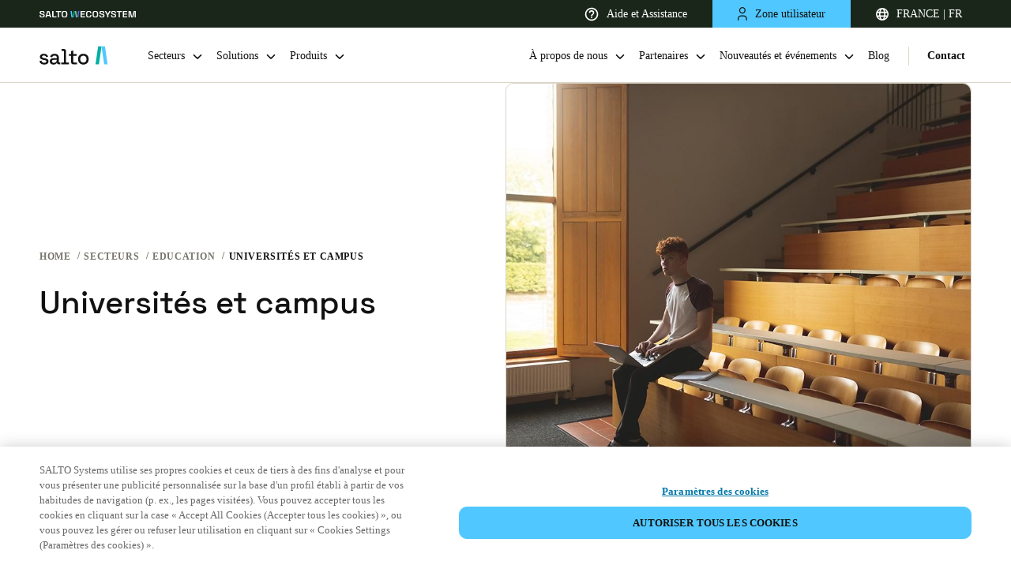

--- FILE ---
content_type: image/svg+xml
request_url: https://saltosystems.com/static-images/icons/chevron-down.svg
body_size: -2153
content:
<svg xmlns="http://www.w3.org/2000/svg" width="12" height="8" fill="none"><path stroke="#797979" stroke-width="1.5" d="M11 1L5.836 6 1 1"/></svg>